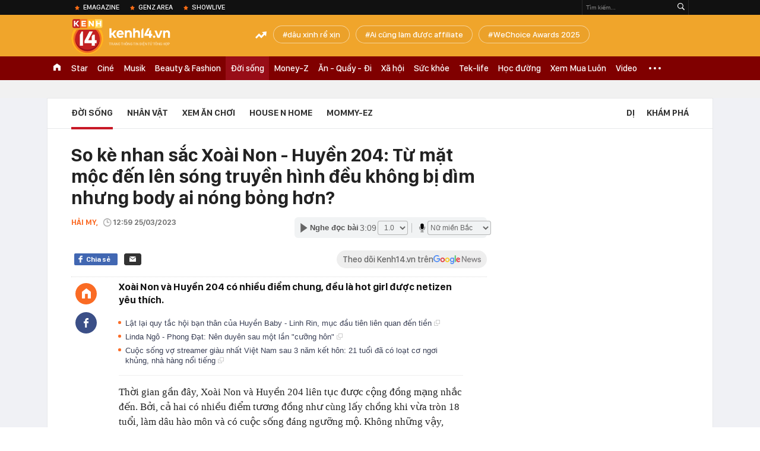

--- FILE ---
content_type: text/html; charset=utf-8
request_url: https://kenh14.vn/ajax-loadmore-bottom-detail/2154.chn
body_size: 8359
content:
<div class="clearfix nbdetail">
    <div class="kds-hot-daily clearfix" id="ulTinNoiBat_v2" data-marked-zoneid="k14_detail_tin_noi_bat">
        <h3 class="kds-title mt-40">Tin nổi bật kenh 14</h3>
        <div class="knd-wrapperv2 clearfix mt-20">
            <div id="k14_detail_tinnoibat_per"></div>
        </div>
        <div style="position: absolute; top: 0; right: -343px; z-index: 2">
            <div class="adk14-sticky-right">
                <div id="admzone35871"></div>
    <script>
        if (pageSettings.allow3rd) {
            'undefined' == typeof admicroAD.show ? admicroAD.unit.push(function () { admicroAD.show('admzone35871') }) : admicroAD.show('admzone35871');
        }
    </script>

            </div>
            <div class="ads-sponsor type-2 adm-hidden">
                <div id="admsection7"></div>
            </div>
        </div>
    </div>
    <div class="clearfix">
        <!-- Begin .kds-new-stream-wrapper -->
        <div class="knswli k14-videoUpdate">
    <div class="k14-videoUpdate-wrapper horizonVid">
        <div class="videoUpdate-left">
            <div class="content-video">
                <div class="iframe-wraper knswlic-welax">
                    <div class="VCSortableInPreviewMode" type="VideoStream" embed-type="4"
                         data-item-id="377166"
                         data-vid="kenh14cdn.com/203336854389633024/2026/1/28/230126-wc2025-pmc-master-17696058138321376372433.mov"
                         data-info="d8571b6e67edd6243d64344006d3c9b4" data-location=""
                         data-ads="true" data-displaymode="1"
                         data-thumb="https://kenh14cdn.com/thumb_w/560/203336854389633024/2026/1/28/base64-176960645626987835309.jpeg"
                         data-contentid="" data-share=""
                         data-namespace="kenh14" data-width="660px" data-height="370px">
                    </div>
                </div>
            </div>
        </div>
        <div class="videoUpdate-right knswlic-welax">
            <div class="vr-content_info">
                <div class="info-heading">
















                    <div class="ih-time" title="2026-01-29T16:10:00"
                         data-second="2026-01-29T16:10:00"></div>
                </div>
                <div class="info-content">
                    <div class="ic-top">
                        <a href="https://video.kenh14.vn/tu-chi-bay-dan-ca-den-phuong-my-chi-co-gai-mang-ca-vu-tru-co-bay-vuon-ra-ngoai-bien-gioi-viet-nam-377166.chn" title="Từ “chị Bảy dân ca” đến Phương Mỹ Chi - cô gái mang cả “vũ trụ cò bay” vươn ra ngoài biên giới Việt Nam" target="_blank"
                           class="ict-title">Từ “chị Bảy dân ca” đến Phương Mỹ Chi - cô gái mang cả “vũ trụ cò bay” vươn ra ngoài biên giới Việt Nam</a>
                        <span class="knswli-view">
                                        <svg width="17" height="10" viewBox="0 0 17 10" fill="none"
                                             xmlns="http://www.w3.org/2000/svg">
                                            <path
                                                d="M8.5 0C3.74881 0 0 4.99968 0 4.99968C0 4.99968 3.74881 10 8.5 10C12.133 10 17 4.99968 17 4.99968C17 4.99968 12.133 0 8.5 0ZM8.5 8.11459C6.83148 8.11459 5.47337 6.71722 5.47337 4.99968C5.47337 3.28213 6.83148 1.88411 8.5 1.88411C10.1685 1.88411 11.5266 3.28213 11.5266 4.99968C11.5266 6.71722 10.1685 8.11459 8.5 8.11459ZM8.5 3.18102C8.26522 3.17646 8.03192 3.22012 7.81372 3.30945C7.59553 3.39878 7.39682 3.53199 7.22922 3.70129C7.06162 3.87059 6.92849 4.07258 6.8376 4.29546C6.74672 4.51834 6.69991 4.75763 6.69991 4.99935C6.69991 5.24107 6.74672 5.48036 6.8376 5.70324C6.92849 5.92612 7.06162 6.12812 7.22922 6.29741C7.39682 6.46671 7.59553 6.59992 7.81372 6.68925C8.03192 6.77858 8.26522 6.82224 8.5 6.81768C8.96271 6.80869 9.40352 6.61316 9.72766 6.27314C10.0518 5.93311 10.2334 5.47574 10.2334 4.99935C10.2334 4.52296 10.0518 4.06559 9.72766 3.72557C9.40352 3.38554 8.96271 3.19002 8.5 3.18102Z"
                                                fill="#888888"/>
                                        </svg>
                                        <label class="need-get-view" data-key="d8571b6e67edd6243d64344006d3c9b4"
                                               rel="kenh14cdn.com/203336854389633024/2026/1/28/230126-wc2025-pmc-master-17696058138321376372433.mov">0</label></span>
                        <div class="ict-des">
                            <p class="ictd-txt">
                                <a href="https://video.kenh14.vnhttps://video.kenh14.vn/showlive.chn" target="_blank"
                                   class="ictd-link"
                                   title="ShowLive">
                                    ShowLive
                                </a>
                                · Từ một “cô bé dân ca” bước ra từ Giọng hát Việt nhí, đến một nữ nghệ sĩ trẻ mang đậm bản sắc Việt nhưng vẫn hiện diện vững vàng trong không gian âm nhạc đương đại, Phương Mỹ Chi đã đi một con đường rất xa và đầy tự hào.
                            </p>
                        </div>
                    </div>

                                        <div class="ic-bottom">
                        <span class="read-more">Xem thêm</span>
                        <a href="https://video.kenh14.vn/chi-vang-thi-thong-nguoi-ke-cau-chuyen-ban-lang-bang-ngon-ngu-cua-thoi-dai-moi-377117.chn" target="_blank" class="related-news" title="Chị Vàng Thị Thông: Người kể câu chuyện bản làng bằng ngôn ngữ của thời đại mới">
                            <span class="rn-thumb">
                                <i>
                                    <img loading="lazy" src="https://kenh14cdn.com/zoom/80_100/203336854389633024/2026/1/26/base64-17694341982481181194806.jpeg" alt="Chị Vàng Thị Thông: Người kể câu chuyện bản làng bằng ngôn ngữ của thời đại mới">
                                </i>
                                <span class="play-icn">
                                    <svg width="30" height="30" viewBox="0 0 30 30" fill="none" xmlns="http://www.w3.org/2000/svg">
                                        <path d="M15 30C6.71652 30 0 23.2835 0 15C0 6.71652 6.71652 0 15 0C23.2835 0 30 6.71652 30 15C30 23.2835 23.2835 30 15 30ZM19.8248 14.769L12.5123 9.44866C12.4722 9.41986 12.4249 9.40265 12.3757 9.39896C12.3265 9.39526 12.2772 9.4052 12.2332 9.42769C12.1893 9.45018 12.1524 9.48435 12.1266 9.52645C12.1008 9.56854 12.0871 9.61693 12.0871 9.6663V20.3002C12.0869 20.3497 12.1004 20.3982 12.1262 20.4405C12.1519 20.4827 12.1888 20.517 12.2329 20.5395C12.2769 20.5621 12.3263 20.572 12.3756 20.5682C12.425 20.5643 12.4722 20.5469 12.5123 20.5179L19.8248 15.2009C19.8593 15.1765 19.8875 15.1441 19.907 15.1065C19.9264 15.0689 19.9366 15.0272 19.9366 14.9849C19.9366 14.9426 19.9264 14.9009 19.907 14.8633C19.8875 14.8258 19.8593 14.7934 19.8248 14.769Z" fill="white" />
                                    </svg>
                                </span>
                            </span>
                            <span class="rn-info">Chị Vàng Thị Thông: Người kể câu chuyện bản làng bằng ngôn ngữ của thời đại mới</span>
                        </a>
                    </div>
                                    </div>
            </div>
        </div>
    </div>
</div>
<script>
    (runinit = window.runinit || []).push(function () {
        $('.k14-videoUpdate .k14-videoUpdate-wrapper .videoUpdate-right .vr-content_info .info-content .ic-top .ict-des .ictd-txt').trimLine(4);
        $('.k14-videoUpdate .k14-videoUpdate-wrapper .videoUpdate-right .vr-content_info .info-heading .ih-time').timeago();
    });
</script>
        <div class="kds-new-stream-wrapper listpopup">
            <div class="kds-title mb-0">Đọc thêm</div>
            <div id="aiservice-readmore" data-callback="callbackInitDetail"></div>
            <div class="knswli dark dbl clearfix" id="liDungBoLo" data-cd-key="highestviewnews:zoneid2154hour48">
    <div class="knswli-object-wrapper " data-marked-zoneid ="k14_dung_bo_lo">
        <h3 class="knswli-object-title"><span class="sprite icon"></span> Đừng bỏ lỡ</h3>
        <div class="knswli-object-content" id="dbl">
            <div class="knswli-object-list swiper-wrapper">
                                                            <div class="koli swiper-slide">
                            <a href="/chang-trai-lay-duoc-hon-5-cay-vang-tu-sim-rac-215260127191916655.chn" class="koli-ava show-popup visit-popup knswa_border inited-timeline-popup" newsid="215260127191916655"
                               newstype="0" title="Chàng trai lấy được hơn 5 cây vàng từ SIM rác" data-box="no-react" data-popup-url="/chang-trai-lay-duoc-hon-5-cay-vang-tu-sim-rac-215260127191916655.chn">
                                <img loading="lazy" width="100%" height="100%" src="https://kenh14cdn.com/zoom/260_161/203336854389633024/2026/1/27/sim-chip-gold2-1-16550834-1769516255878-1769516256357339052008-0-24-387-643-crop-17695162998501552322599.png" alt="Chàng trai lấy được hơn 5 cây vàng từ SIM rác" srcset="https://kenh14cdn.com/zoom/260_161/203336854389633024/2026/1/27/sim-chip-gold2-1-16550834-1769516255878-1769516256357339052008-0-24-387-643-crop-17695162998501552322599.png 1x,https://kenh14cdn.com/zoom/520_322/203336854389633024/2026/1/27/sim-chip-gold2-1-16550834-1769516255878-1769516256357339052008-0-24-387-643-crop-17695162998501552322599.png 2x">
                                </a>
                            <h4 class="koli-title">
                                <a href="/chang-trai-lay-duoc-hon-5-cay-vang-tu-sim-rac-215260127191916655.chn" title="Chàng trai lấy được hơn 5 cây vàng từ SIM rác" data-popup-url="/chang-trai-lay-duoc-hon-5-cay-vang-tu-sim-rac-215260127191916655.chn" class="show-popup visit-popup">
                                    Chàng trai lấy được hơn 5 cây vàng từ SIM rác
                                </a>
                            </h4>
                        </div>
                                            <div class="koli swiper-slide">
                            <a href="/mai-phuong-bui-la-ai-ban-gi-ma-doanh-so-affiliate-len-den-165-ty-dong-thang-215260127211408022.chn" class="koli-ava show-popup visit-popup knswa_border inited-timeline-popup" newsid="215260127211408022"
                               newstype="0" title="Mai Phương Bùi là ai? Bán gì mà doanh số affiliate lên đến 16,5 tỷ đồng/tháng?" data-box="no-react" data-popup-url="/mai-phuong-bui-la-ai-ban-gi-ma-doanh-so-affiliate-len-den-165-ty-dong-thang-215260127211408022.chn">
                                <img loading="lazy" width="100%" height="100%" src="https://kenh14cdn.com/zoom/260_161/203336854389633024/2026/1/27/51836055735224481945575618482287050040619721n-17695231804401309544249-280-0-1118-1340-crop-17695232051921198726206.jpg" alt="Mai Phương Bùi là ai? Bán gì mà doanh số affiliate lên đến 16,5 tỷ đồng/tháng?" srcset="https://kenh14cdn.com/zoom/260_161/203336854389633024/2026/1/27/51836055735224481945575618482287050040619721n-17695231804401309544249-280-0-1118-1340-crop-17695232051921198726206.jpg 1x,https://kenh14cdn.com/zoom/520_322/203336854389633024/2026/1/27/51836055735224481945575618482287050040619721n-17695231804401309544249-280-0-1118-1340-crop-17695232051921198726206.jpg 2x">
                                </a>
                            <h4 class="koli-title">
                                <a href="/mai-phuong-bui-la-ai-ban-gi-ma-doanh-so-affiliate-len-den-165-ty-dong-thang-215260127211408022.chn" title="Mai Phương Bùi là ai? Bán gì mà doanh số affiliate lên đến 16,5 tỷ đồng/tháng?" data-popup-url="/mai-phuong-bui-la-ai-ban-gi-ma-doanh-so-affiliate-len-den-165-ty-dong-thang-215260127211408022.chn" class="show-popup visit-popup">
                                    Mai Phương Bùi là ai? Bán gì mà doanh số affiliate lên đến 16,5 tỷ đồng/tháng?
                                </a>
                            </h4>
                        </div>
                                            <div class="koli swiper-slide">
                            <a href="/phat-hien-kol-t-bi-truy-thu-95-ty-tien-thue-van-livestream-ban-hang-quang-cao-mat-na-ram-ro-215260127211930597.chn" class="koli-ava show-popup visit-popup knswa_border inited-timeline-popup" newsid="215260127211930597"
                               newstype="0" title="Phát hiện KOL T. bị truy thu 95 tỷ tiền thuế vẫn livestream bán hàng, quảng cáo mặt nạ rầm rộ" data-box="no-react" data-popup-url="/phat-hien-kol-t-bi-truy-thu-95-ty-tien-thue-van-livestream-ban-hang-quang-cao-mat-na-ram-ro-215260127211930597.chn">
                                <img loading="lazy" width="100%" height="100%" src="https://kenh14cdn.com/zoom/260_161/203336854389633024/2026/1/27/a-2-17695070731081620399577-0-0-375-600-crop-17695070772072051424942-1769523488614-1769523489035406584498-0-0-477-764-crop-1769523522408260347783.png" alt="Phát hiện KOL T. bị truy thu 95 tỷ tiền thuế vẫn livestream bán hàng, quảng cáo mặt nạ rầm rộ" srcset="https://kenh14cdn.com/zoom/260_161/203336854389633024/2026/1/27/a-2-17695070731081620399577-0-0-375-600-crop-17695070772072051424942-1769523488614-1769523489035406584498-0-0-477-764-crop-1769523522408260347783.png 1x,https://kenh14cdn.com/zoom/520_322/203336854389633024/2026/1/27/a-2-17695070731081620399577-0-0-375-600-crop-17695070772072051424942-1769523488614-1769523489035406584498-0-0-477-764-crop-1769523522408260347783.png 2x">
                                </a>
                            <h4 class="koli-title">
                                <a href="/phat-hien-kol-t-bi-truy-thu-95-ty-tien-thue-van-livestream-ban-hang-quang-cao-mat-na-ram-ro-215260127211930597.chn" title="Phát hiện KOL T. bị truy thu 95 tỷ tiền thuế vẫn livestream bán hàng, quảng cáo mặt nạ rầm rộ" data-popup-url="/phat-hien-kol-t-bi-truy-thu-95-ty-tien-thue-van-livestream-ban-hang-quang-cao-mat-na-ram-ro-215260127211930597.chn" class="show-popup visit-popup">
                                    Phát hiện KOL T. bị truy thu 95 tỷ tiền thuế vẫn livestream bán hàng, quảng cáo mặt nạ rầm rộ
                                </a>
                            </h4>
                        </div>
                                            <div class="koli swiper-slide">
                            <a href="/xon-xao-canh-ban-hoc-cu-da-co-gia-dinh-om-hon-nhau-trong-buoi-hop-lop-cuoi-nam-su-that-la-gi-215260128191006805.chn" class="koli-ava show-popup visit-popup knswa_border inited-timeline-popup" newsid="215260128191006805"
                               newstype="0" title="Xôn xao cảnh bạn học cũ đã có gia đình ôm hôn nhau trong buổi họp lớp cuối năm: Sự thật là gì?" data-box="no-react" data-popup-url="/xon-xao-canh-ban-hoc-cu-da-co-gia-dinh-om-hon-nhau-trong-buoi-hop-lop-cuoi-nam-su-that-la-gi-215260128191006805.chn">
                                <img loading="lazy" width="100%" height="100%" src="https://kenh14cdn.com/zoom/260_161/203336854389633024/2026/1/28/lephat2-1768998460466381037008-1769602057926-1769602058286222518860-71-0-471-640-crop-1769608643456313450885.jpg" alt="Xôn xao cảnh bạn học cũ đã có gia đình ôm hôn nhau trong buổi họp lớp cuối năm: Sự thật là gì?" srcset="https://kenh14cdn.com/zoom/260_161/203336854389633024/2026/1/28/lephat2-1768998460466381037008-1769602057926-1769602058286222518860-71-0-471-640-crop-1769608643456313450885.jpg 1x,https://kenh14cdn.com/zoom/520_322/203336854389633024/2026/1/28/lephat2-1768998460466381037008-1769602057926-1769602058286222518860-71-0-471-640-crop-1769608643456313450885.jpg 2x">
                                </a>
                            <h4 class="koli-title">
                                <a href="/xon-xao-canh-ban-hoc-cu-da-co-gia-dinh-om-hon-nhau-trong-buoi-hop-lop-cuoi-nam-su-that-la-gi-215260128191006805.chn" title="Xôn xao cảnh bạn học cũ đã có gia đình ôm hôn nhau trong buổi họp lớp cuối năm: Sự thật là gì?" data-popup-url="/xon-xao-canh-ban-hoc-cu-da-co-gia-dinh-om-hon-nhau-trong-buoi-hop-lop-cuoi-nam-su-that-la-gi-215260128191006805.chn" class="show-popup visit-popup">
                                    Xôn xao cảnh bạn học cũ đã có gia đình ôm hôn nhau trong buổi họp lớp cuối năm: Sự thật là gì?
                                </a>
                            </h4>
                        </div>
                                            <div class="koli swiper-slide">
                            <a href="/dam-cuoi-cua-ton-bang-va-vo-kem-26-tuoi-co-dau-lo-nhan-sac-that-qua-cam-thuong-21526270114500093.chn" class="koli-ava show-popup visit-popup knswa_border inited-timeline-popup" newsid="21526270114500093"
                               newstype="0" title="Đám cưới của Tôn Bằng và vợ kém 26 tuổi: Cô dâu lộ nhan sắc thật qua cam thường" data-box="no-react" data-popup-url="/dam-cuoi-cua-ton-bang-va-vo-kem-26-tuoi-co-dau-lo-nhan-sac-that-qua-cam-thuong-21526270114500093.chn">
                                <img loading="lazy" width="100%" height="100%" src="https://kenh14cdn.com/zoom/260_161/203336854389633024/2026/1/27/0-17695004757291633954742.jpg" alt="Đám cưới của Tôn Bằng và vợ kém 26 tuổi: Cô dâu lộ nhan sắc thật qua cam thường" srcset="https://kenh14cdn.com/zoom/260_161/203336854389633024/2026/1/27/0-17695004757291633954742.jpg 1x,https://kenh14cdn.com/zoom/520_322/203336854389633024/2026/1/27/0-17695004757291633954742.jpg 2x">
                                </a>
                            <h4 class="koli-title">
                                <a href="/dam-cuoi-cua-ton-bang-va-vo-kem-26-tuoi-co-dau-lo-nhan-sac-that-qua-cam-thuong-21526270114500093.chn" title="Đám cưới của Tôn Bằng và vợ kém 26 tuổi: Cô dâu lộ nhan sắc thật qua cam thường" data-popup-url="/dam-cuoi-cua-ton-bang-va-vo-kem-26-tuoi-co-dau-lo-nhan-sac-that-qua-cam-thuong-21526270114500093.chn" class="show-popup visit-popup">
                                    Đám cưới của Tôn Bằng và vợ kém 26 tuổi: Cô dâu lộ nhan sắc thật qua cam thường
                                </a>
                            </h4>
                        </div>
                                            <div class="koli swiper-slide">
                            <a href="/thu-mon-trung-kien-duoc-hien-ho-cong-khai-bay-to-tinh-cam-215260129100921608.chn" class="koli-ava show-popup visit-popup knswa_border inited-timeline-popup" newsid="215260129100921608"
                               newstype="0" title="Thủ môn Trung Kiên được Hiền Hồ công khai bày tỏ tình cảm" data-box="no-react" data-popup-url="/thu-mon-trung-kien-duoc-hien-ho-cong-khai-bay-to-tinh-cam-215260129100921608.chn">
                                <img loading="lazy" width="100%" height="100%" src="https://kenh14cdn.com/zoom/260_161/203336854389633024/2026/1/29/ngang-2026-01-29t095052198-17696561070651053800517.png" alt="Thủ môn Trung Kiên được Hiền Hồ công khai bày tỏ tình cảm" srcset="https://kenh14cdn.com/zoom/260_161/203336854389633024/2026/1/29/ngang-2026-01-29t095052198-17696561070651053800517.png 1x,https://kenh14cdn.com/zoom/520_322/203336854389633024/2026/1/29/ngang-2026-01-29t095052198-17696561070651053800517.png 2x">
                                </a>
                            <h4 class="koli-title">
                                <a href="/thu-mon-trung-kien-duoc-hien-ho-cong-khai-bay-to-tinh-cam-215260129100921608.chn" title="Thủ môn Trung Kiên được Hiền Hồ công khai bày tỏ tình cảm" data-popup-url="/thu-mon-trung-kien-duoc-hien-ho-cong-khai-bay-to-tinh-cam-215260129100921608.chn" class="show-popup visit-popup">
                                    Thủ môn Trung Kiên được Hiền Hồ công khai bày tỏ tình cảm
                                </a>
                            </h4>
                        </div>
                                            <div class="koli swiper-slide">
                            <a href="/xoai-non-co-dong-thai-la-giua-luc-lan-truyen-thong-tin-sang-thai-lan-lam-ivf-215260128140936676.chn" class="koli-ava show-popup visit-popup knswa_border inited-timeline-popup" newsid="215260128140936676"
                               newstype="0" title="Xoài Non có động thái lạ giữa lúc lan truyền thông tin sang Thái Lan làm IVF" data-box="no-react" data-popup-url="/xoai-non-co-dong-thai-la-giua-luc-lan-truyen-thong-tin-sang-thai-lan-lam-ivf-215260128140936676.chn">
                                <img loading="lazy" width="100%" height="100%" src="https://kenh14cdn.com/zoom/260_161/203336854389633024/2026/1/28/0-1769574782271682034922-1769584130341801590989.jpg" alt="Xoài Non có động thái lạ giữa lúc lan truyền thông tin sang Thái Lan làm IVF" srcset="https://kenh14cdn.com/zoom/260_161/203336854389633024/2026/1/28/0-1769574782271682034922-1769584130341801590989.jpg 1x,https://kenh14cdn.com/zoom/520_322/203336854389633024/2026/1/28/0-1769574782271682034922-1769584130341801590989.jpg 2x">
                                </a>
                            <h4 class="koli-title">
                                <a href="/xoai-non-co-dong-thai-la-giua-luc-lan-truyen-thong-tin-sang-thai-lan-lam-ivf-215260128140936676.chn" title="Xoài Non có động thái lạ giữa lúc lan truyền thông tin sang Thái Lan làm IVF" data-popup-url="/xoai-non-co-dong-thai-la-giua-luc-lan-truyen-thong-tin-sang-thai-lan-lam-ivf-215260128140936676.chn" class="show-popup visit-popup">
                                    Xoài Non có động thái lạ giữa lúc lan truyền thông tin sang Thái Lan làm IVF
                                </a>
                            </h4>
                        </div>
                                            <div class="koli swiper-slide">
                            <a href="/top-3-con-giap-may-man-nhat-thang-2-215260126141335032.chn" class="koli-ava show-popup visit-popup knswa_border inited-timeline-popup" newsid="215260126141335032"
                               newstype="0" title="Top 3 con giáp may mắn nhất tháng 2" data-box="no-react" data-popup-url="/top-3-con-giap-may-man-nhat-thang-2-215260126141335032.chn">
                                <img loading="lazy" width="100%" height="100%" src="https://kenh14cdn.com/zoom/260_161/203336854389633024/2026/1/26/avatar1769411554356-176941155460211869451-0-71-536-929-crop-17694115729051676078152.jpg" alt="Top 3 con giáp may mắn nhất tháng 2" srcset="https://kenh14cdn.com/zoom/260_161/203336854389633024/2026/1/26/avatar1769411554356-176941155460211869451-0-71-536-929-crop-17694115729051676078152.jpg 1x,https://kenh14cdn.com/zoom/520_322/203336854389633024/2026/1/26/avatar1769411554356-176941155460211869451-0-71-536-929-crop-17694115729051676078152.jpg 2x">
                                </a>
                            <h4 class="koli-title">
                                <a href="/top-3-con-giap-may-man-nhat-thang-2-215260126141335032.chn" title="Top 3 con giáp may mắn nhất tháng 2" data-popup-url="/top-3-con-giap-may-man-nhat-thang-2-215260126141335032.chn" class="show-popup visit-popup">
                                    Top 3 con giáp may mắn nhất tháng 2
                                </a>
                            </h4>
                        </div>
                                            <div class="koli swiper-slide">
                            <a href="/tinh-the-kho-xu-cua-dinh-bac-giua-2000-nguoi-215260129081202571.chn" class="koli-ava show-popup visit-popup knswa_border inited-timeline-popup" newsid="215260129081202571"
                               newstype="0" title="Tình thế khó xử của Đình Bắc giữa 2.000 người" data-box="no-react" data-popup-url="/tinh-the-kho-xu-cua-dinh-bac-giua-2000-nguoi-215260129081202571.chn">
                                <video autoplay="true" muted loop playsinline
               class="lozad-video"
               poster="https://kenh14cdn.com/zoom/260_161/203336854389633024/2026/1/29/avatar1769647343090-1769647343325888018192.gif.png" alt="Tình thế khó xử của Đình Bắc giữa 2.000 người"
               data-src="https://kenh14cdn.com/203336854389633024/2026/1/29/avatar1769647343090-1769647343325888018192.gif.mp4"
               type="video/mp4">
        </video>
                                </a>
                            <h4 class="koli-title">
                                <a href="/tinh-the-kho-xu-cua-dinh-bac-giua-2000-nguoi-215260129081202571.chn" title="Tình thế khó xử của Đình Bắc giữa 2.000 người" data-popup-url="/tinh-the-kho-xu-cua-dinh-bac-giua-2000-nguoi-215260129081202571.chn" class="show-popup visit-popup">
                                    Tình thế khó xử của Đình Bắc giữa 2.000 người
                                </a>
                            </h4>
                        </div>
                                            <div class="koli swiper-slide">
                            <a href="/le-tuan-khang-con-co-day-tren-duong-dua-vote-wechoice-awards-khi-trai-mien-tay-cham-tran-me-mien-bac-215260129081842379.chn" class="koli-ava show-popup visit-popup knswa_border inited-timeline-popup" newsid="215260129081842379"
                               newstype="0" title="Lê Tuấn Khang - Con Cò Đây trên đường đua vote WeChoice Awards: Khi trai miền Tây chạm trán &quot;mẹ miền Bắc&quot;" data-box="no-react" data-popup-url="/le-tuan-khang-con-co-day-tren-duong-dua-vote-wechoice-awards-khi-trai-mien-tay-cham-tran-me-mien-bac-215260129081842379.chn">
                                <img loading="lazy" width="100%" height="100%" src="https://kenh14cdn.com/zoom/260_161/203336854389633024/2026/1/29/avangang7bc50f92-682c-4dd7-b22f-955997152af7-1769649393719721431388.jpg" alt="Lê Tuấn Khang - Con Cò Đây trên đường đua vote WeChoice Awards: Khi trai miền Tây chạm trán &quot;mẹ miền Bắc&quot;" srcset="https://kenh14cdn.com/zoom/260_161/203336854389633024/2026/1/29/avangang7bc50f92-682c-4dd7-b22f-955997152af7-1769649393719721431388.jpg 1x,https://kenh14cdn.com/zoom/520_322/203336854389633024/2026/1/29/avangang7bc50f92-682c-4dd7-b22f-955997152af7-1769649393719721431388.jpg 2x">
                                </a>
                            <h4 class="koli-title">
                                <a href="/le-tuan-khang-con-co-day-tren-duong-dua-vote-wechoice-awards-khi-trai-mien-tay-cham-tran-me-mien-bac-215260129081842379.chn" title="Lê Tuấn Khang - Con Cò Đây trên đường đua vote WeChoice Awards: Khi trai miền Tây chạm trán &quot;mẹ miền Bắc&quot;" data-popup-url="/le-tuan-khang-con-co-day-tren-duong-dua-vote-wechoice-awards-khi-trai-mien-tay-cham-tran-me-mien-bac-215260129081842379.chn" class="show-popup visit-popup">
                                    Lê Tuấn Khang - Con Cò Đây trên đường đua vote WeChoice Awards: Khi trai miền Tây chạm trán &quot;mẹ miền Bắc&quot;
                                </a>
                            </h4>
                        </div>
                                                </div>
            <div class="swiper-pagination"></div>
            <div class="swiper-button-next"></div>
            <div class="swiper-button-prev"></div>
        </div>

    </div>
</div>
            <div class="knswli dark video clearfix" id="liVideo1" data-marked-zoneid="k14_category_video">
    <div class="knswli-object-wrapper-2">
        <div class="w1040 knswli-video-wrapper clearfix" style="width:100% !important">
            <div id="adm_list_player_box" style="">
            </div>

        </div>
    </div>

    <div style="position: absolute;top: 170px;right: -340px;display: block;">
        <div id="admzone35896"></div>
        <script>admicroAD.unit.push(function () {
                admicroAD.show('admzone35896')
            });  </script>
    </div>
</div>
            <li class='knswli light trend clearfix' id='liNewsMostView' data-marked-zoneid='k14_detail_dang_duoc_quan_tam'
        data-cd-key="highestviewnews:zoneid0hour24">
        <div class='knswli-object-wrapper swiper-container'>
            <h3 class='knswli-object-title'>
                <span class='sprite icon'></span>
                Đang được quan tâm
            </h3>
            <div class='knswli-object-content'>
                <ul class='knswli-object-list swiper-wrapper'>
                                            <li class='koli swiper-slide'>
                            <a data-popup-url="/khach-san-tai-ha-noi-bi-to-phat-tan-thong-tin-rieng-tu-cua-nghe-si-thai-do-xu-li-khi-bi-phan-anh-gay-tranh-cai-215260128194623046.chn"
                               data-box="no-react"
                               href='/khach-san-tai-ha-noi-bi-to-phat-tan-thong-tin-rieng-tu-cua-nghe-si-thai-do-xu-li-khi-bi-phan-anh-gay-tranh-cai-215260128194623046.chn'
                               class='koli-ava show-popup visit-popup knswa_border'
                               newsid='215260128194623046'
                               title='Khách sạn tại Hà Nội bị tố phát tán thông tin riêng tư của nghệ sĩ, thái độ xử lí khi bị phản ánh gây tranh cãi'>
                                <img loading='lazy'
                                     src='https://kenh14cdn.com/zoom/260_163/203336854389633024/2026/1/28/avatar1769604455069-17696044556251283615027.jpg'
                                     alt='Khách sạn tại Hà Nội bị tố phát tán thông tin riêng tư của nghệ sĩ, thái độ xử lí khi bị phản ánh gây tranh cãi'>









                            </a>
                            <h4 class='koli-title'>
                                <a class="show-popup visit-popup"
                                   data-popup-url="/khach-san-tai-ha-noi-bi-to-phat-tan-thong-tin-rieng-tu-cua-nghe-si-thai-do-xu-li-khi-bi-phan-anh-gay-tranh-cai-215260128194623046.chn"
                                   data-box="no-react"
                                   href='/khach-san-tai-ha-noi-bi-to-phat-tan-thong-tin-rieng-tu-cua-nghe-si-thai-do-xu-li-khi-bi-phan-anh-gay-tranh-cai-215260128194623046.chn'
                                   title='Khách sạn tại Hà Nội bị tố phát tán thông tin riêng tư của nghệ sĩ, thái độ xử lí khi bị phản ánh gây tranh cãi'>
                                    Khách sạn tại Hà Nội bị tố phát tán thông tin riêng tư của nghệ sĩ, thái độ xử lí khi bị phản ánh gây tranh cãi
                                </a>
                            </h4>
                        </li>
                                            <li class='koli swiper-slide'>
                            <a data-popup-url="/nu-ca-si-dot-ngot-qua-doi-o-tuoi-27-215260128163350228.chn"
                               data-box="no-react"
                               href='/nu-ca-si-dot-ngot-qua-doi-o-tuoi-27-215260128163350228.chn'
                               class='koli-ava show-popup visit-popup knswa_border'
                               newsid='215260128163350228'
                               title='Nữ ca sĩ đột ngột qua đời ở tuổi 27'>
                                <img loading='lazy'
                                     src='https://kenh14cdn.com/zoom/260_163/203336854389633024/2026/1/28/mo-1-176959267089422553609-208-0-808-960-crop-17695926943611347743692.jpg'
                                     alt='Nữ ca sĩ đột ngột qua đời ở tuổi 27'>









                            </a>
                            <h4 class='koli-title'>
                                <a class="show-popup visit-popup"
                                   data-popup-url="/nu-ca-si-dot-ngot-qua-doi-o-tuoi-27-215260128163350228.chn"
                                   data-box="no-react"
                                   href='/nu-ca-si-dot-ngot-qua-doi-o-tuoi-27-215260128163350228.chn'
                                   title='Nữ ca sĩ đột ngột qua đời ở tuổi 27'>
                                    Nữ ca sĩ đột ngột qua đời ở tuổi 27
                                </a>
                            </h4>
                        </li>
                                            <li class='koli swiper-slide'>
                            <a data-popup-url="/cang-nam-em-va-nam-anh-cai-nhau-du-doi-livestream-ban-hang-phai-tat-dot-ngot-21526012907250838.chn"
                               data-box="no-react"
                               href='/cang-nam-em-va-nam-anh-cai-nhau-du-doi-livestream-ban-hang-phai-tat-dot-ngot-21526012907250838.chn'
                               class='koli-ava show-popup visit-popup knswa_border'
                               newsid='21526012907250838'
                               title='Căng: Nam Em và Nam Anh cãi nhau dữ dội, livestream bán hàng phải tắt đột ngột'>
                                <img loading='lazy'
                                     src='https://kenh14cdn.com/zoom/260_163/203336854389633024/2026/1/29/thiet-ke-chua-co-ten-17696431861361618287261-1769646168192-17696461684022050215105.gif'
                                     alt='Căng: Nam Em và Nam Anh cãi nhau dữ dội, livestream bán hàng phải tắt đột ngột'>









                            </a>
                            <h4 class='koli-title'>
                                <a class="show-popup visit-popup"
                                   data-popup-url="/cang-nam-em-va-nam-anh-cai-nhau-du-doi-livestream-ban-hang-phai-tat-dot-ngot-21526012907250838.chn"
                                   data-box="no-react"
                                   href='/cang-nam-em-va-nam-anh-cai-nhau-du-doi-livestream-ban-hang-phai-tat-dot-ngot-21526012907250838.chn'
                                   title='Căng: Nam Em và Nam Anh cãi nhau dữ dội, livestream bán hàng phải tắt đột ngột'>
                                    Căng: Nam Em và Nam Anh cãi nhau dữ dội, livestream bán hàng phải tắt đột ngột
                                </a>
                            </h4>
                        </li>
                                            <li class='koli swiper-slide'>
                            <a data-popup-url="/ca-si-viet-3-lan-duoc-de-cu-dep-nhat-the-gioi-dat-show-hang-dau-showbiz-215260128192634278.chn"
                               data-box="no-react"
                               href='/ca-si-viet-3-lan-duoc-de-cu-dep-nhat-the-gioi-dat-show-hang-dau-showbiz-215260128192634278.chn'
                               class='koli-ava show-popup visit-popup knswa_border'
                               newsid='215260128192634278'
                               title='Ca sĩ Việt 3 lần được đề cử đẹp nhất thế giới: Đắt show hàng đầu showbiz'>
                                <img loading='lazy'
                                     src='https://kenh14cdn.com/zoom/260_163/203336854389633024/2026/1/28/avatar1769602959869-17696029602782043928671.gif'
                                     alt='Ca sĩ Việt 3 lần được đề cử đẹp nhất thế giới: Đắt show hàng đầu showbiz'>









                            </a>
                            <h4 class='koli-title'>
                                <a class="show-popup visit-popup"
                                   data-popup-url="/ca-si-viet-3-lan-duoc-de-cu-dep-nhat-the-gioi-dat-show-hang-dau-showbiz-215260128192634278.chn"
                                   data-box="no-react"
                                   href='/ca-si-viet-3-lan-duoc-de-cu-dep-nhat-the-gioi-dat-show-hang-dau-showbiz-215260128192634278.chn'
                                   title='Ca sĩ Việt 3 lần được đề cử đẹp nhất thế giới: Đắt show hàng đầu showbiz'>
                                    Ca sĩ Việt 3 lần được đề cử đẹp nhất thế giới: Đắt show hàng đầu showbiz
                                </a>
                            </h4>
                        </li>
                                            <li class='koli swiper-slide'>
                            <a data-popup-url="/chi-tiet-cac-khu-vuc-o-ha-noi-se-di-dan-de-tai-cau-truc-do-thi-215260128211452753.chn"
                               data-box="no-react"
                               href='/chi-tiet-cac-khu-vuc-o-ha-noi-se-di-dan-de-tai-cau-truc-do-thi-215260128211452753.chn'
                               class='koli-ava show-popup visit-popup knswa_border'
                               newsid='215260128211452753'
                               title='Chi tiết các khu vực ở Hà Nội sẽ di dân để tái cấu trúc đô thị'>
                                <img loading='lazy'
                                     src='https://kenh14cdn.com/zoom/260_163/203336854389633024/2026/1/28/avatar1769609629565-1769609630166428520346.webp'
                                     alt='Chi tiết các khu vực ở Hà Nội sẽ di dân để tái cấu trúc đô thị'>









                            </a>
                            <h4 class='koli-title'>
                                <a class="show-popup visit-popup"
                                   data-popup-url="/chi-tiet-cac-khu-vuc-o-ha-noi-se-di-dan-de-tai-cau-truc-do-thi-215260128211452753.chn"
                                   data-box="no-react"
                                   href='/chi-tiet-cac-khu-vuc-o-ha-noi-se-di-dan-de-tai-cau-truc-do-thi-215260128211452753.chn'
                                   title='Chi tiết các khu vực ở Hà Nội sẽ di dân để tái cấu trúc đô thị'>
                                    Chi tiết các khu vực ở Hà Nội sẽ di dân để tái cấu trúc đô thị
                                </a>
                            </h4>
                        </li>
                                    </ul>
                <div class='swiper-pagination'></div>
                <!-- Add Arrows -->
                <div class='swiper-button-next'></div>
                <div class='swiper-button-prev'></div>
            </div>
        </div>
    </li>
        </div>

        <script type="text/javascript">
            //load tin noi bat per - Start
            (runinit = window.runinit || []).push(function () {
                loadJsAsync('https://js.aiservice.vn/rec/k14_detail_tinnoibat_per.js', callbackEr = function () {
                    new Image().src = 'https://formalhood.com/ev_anlz?dmn=' + encodeURIComponent(document.location.href) + '&bxid=643&iti=cbweb&elbl=k14_detail_tinnoibat_per.js&eval=404&ecat=monitorRecommend&eact=error&dmi=7&ui=' + cf_uidT + '&dg=' + getDguid();
                });
            });

            //load tin noi bat per - End

            if (!isLightHouse) {
                $('.welax').hide();
                (runinit = window.runinit || []).push(function () {
                    loadJsAsync('https://media1.admicro.vn/core/log_recommend.js', function () {
                    });
                    loadJsAsync('https://kenh14cdn.com/web_js/detail-stream-adm-05102022v1.min.js', function () {
                        InitTinNoiBat();
                        setTimeout(function (parameters) {
                            InitVideo(); //video
                        }, 2000);

                        InitDungBoLo();//dung bo lo
                        InitXemNhieuNhat(); //dang duoc quan tam
                        InitWeLax();
                        relatedNews.initTimelinePoppup('#ulTinNoiBat_v2');
                        relatedNews.initTimelinePoppup('#k14-detail-stream');
                    });

                    loadJsAsync('https://js.aiservice.vn/rec/kenh14-readmore.js');
                });
            }

            function callbackInitDetail() {
                console.log('callbackInitDetail');
                $('#aiservice-readmore #LoadNewsTimelineDetail .knswli').eq(14).after($('#liNewsMostView'));
                $('#aiservice-readmore #LoadNewsTimelineDetail .knswli').eq(10).before($('#liVideo1'));
                $('#aiservice-readmore #LoadNewsTimelineDetail .knswli').eq(5).before($('#liDungBoLo'));
            }

            $video_elements_in = $('.lozad-video');
            var videoObserver = lozad('.lozad-video', {
                threshold: 0.1,
                loaded: function (el) {
                }
            });
            videoObserver.observe();
        </script>
        <!-- End .kds-new-stream-wrapper -->
    </div>
</div>
<!--u: 29/01/2026 16:17:02 -->

--- FILE ---
content_type: text/html; charset=utf-8
request_url: https://kenh14.vn/ajax-trendingtag/2154.chn
body_size: 203
content:
<div data-cd-key="siteid215:objectembedbox:zoneid2154typeid1">
                    <li class="khwtht">
                <a href="/dau-xinh-re-xin.html" title="dâu xinh rể xịn">dâu xinh rể xịn</a>
            </li>
                    <li class="khwtht">
                <a href="/ai-cung-lam-duoc-affiliate.html" title="Ai cũng làm được affiliate">Ai cũng làm được affiliate</a>
            </li>
                    <li class="khwtht">
                <a href="/wechoice-awards-2025.html" title="WeChoice Awards 2025">WeChoice Awards 2025</a>
            </li>
            </div>
<!--u: 29/01/2026 16:12:03 -->